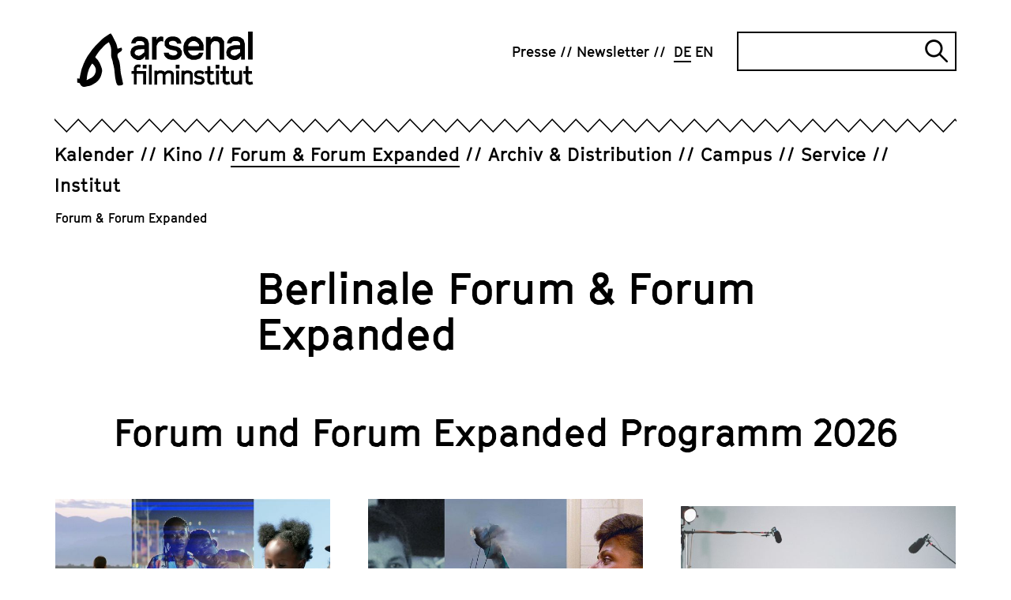

--- FILE ---
content_type: text/html; charset=utf-8
request_url: https://www.arsenal-berlin.de/forum-forum-expanded/
body_size: 13281
content:
<!DOCTYPE html>
<html dir="ltr" lang="de-DE">
<head>

<meta charset="utf-8">
<!-- 
	TYPO3-Realisation: 3pc GmbH Neue Kommunikation, Berlin

	This website is powered by TYPO3 - inspiring people to share!
	TYPO3 is a free open source Content Management Framework initially created by Kasper Skaarhoj and licensed under GNU/GPL.
	TYPO3 is copyright 1998-2026 of Kasper Skaarhoj. Extensions are copyright of their respective owners.
	Information and contribution at https://typo3.org/
-->



<title>Berlinale Forum und Forum Expanded 2026 - Arsenal</title>
<meta name="generator" content="TYPO3 CMS" />
<meta name="robots" content="index, follow" />
<meta name="viewport" content="width=device-width, initial-scale=1" />
<meta name="description" content="Forum und Forum Expanded werden organisiert vom Arsenal – Institut für Film und Videokunst in Berlin" />
<meta property="og:locale" content="de_DE" />
<meta property="og:site_name" content="Arsenal Filminstitut e.V." />
<meta property="og:description" content="Forum und Forum Expanded werden organisiert vom Arsenal – Institut für Film und Videokunst in Berlin" />
<meta property="og:title" content="Berlinale Forum / Forum Expanded 2026" />
<meta property="og:type" content="website" />
<meta property="og:url" content="https://www.arsenal-berlin.de/forum-forum-expanded/" />
<meta property="og:image" content="https://www.arsenal-berlin.de/assets/_processed_/5/8/csm_header-PM-special_2026-01-09-final_8349d52ea0.jpg" />
<meta property="og:image:url" content="https://www.arsenal-berlin.de/assets/_processed_/5/8/csm_header-PM-special_2026-01-09-final_8349d52ea0.jpg" />
<meta property="og:image:width" content="1432" />
<meta property="og:image:height" content="750" />
<meta name="twitter:card" content="summary_large_image" />
<meta name="twitter:site" content="@kinoarsenal" />
<meta name="twitter:description" content="Forum und Forum Expanded werden organisiert vom Arsenal – Institut für Film und Videokunst in Berlin" />
<meta name="twitter:image" content="https://www.arsenal-berlin.de/typo3temp/assets/_processed_/c/7/csm_arsenal-socialmedia-1620565952_24724e2de3.jpg" />
<meta name="twitter:title" content="Berlinale Forum / Forum Expanded 2026" />


<link rel="stylesheet" type="text/css" href="/typo3temp/assets/compressed/merged-0441506f59a2ae5afeaef663b66f5600-0b40e932a312514708331122d37a4d37.css?1768812003" media="all">






<link rel="icon" href="/typo3conf/ext/dreipc_arsenal/Resources/Public/Frontend/Build/assets/icons/favicons/icon-32x32.png" sizes="32x32"><link rel="icon" href="/typo3conf/ext/dreipc_arsenal/Resources/Public/Frontend/Build/assets/icons/favicons/icon-57x57.png" sizes="57x57"><link rel="icon" href="/typo3conf/ext/dreipc_arsenal/Resources/Public/Frontend/Build/assets/icons/favicons/icon-76x76.png" sizes="76x76"><link rel="icon" href="/typo3conf/ext/dreipc_arsenal/Resources/Public/Frontend/Build/assets/icons/favicons/icon-96x96.png" sizes="96x96"><link rel="icon" href="/typo3conf/ext/dreipc_arsenal/Resources/Public/Frontend/Build/assets/icons/favicons/icon-128x128.png" sizes="128x128"><link rel="icon" href="/typo3conf/ext/dreipc_arsenal/Resources/Public/Frontend/Build/assets/icons/favicons/icon-192x192.png" sizes="192x192"><link rel="icon" href="/typo3conf/ext/dreipc_arsenal/Resources/Public/Frontend/Build/assets/icons/favicons/icon-228x228.png" sizes="228x228"><link rel="shortcut icon" sizes="196x196" href="/typo3conf/ext/dreipc_arsenal/Resources/Public/Frontend/Build/assets/icons/favicons/icon-196x196.png"><link rel="apple-touch-icon" href="/typo3conf/ext/dreipc_arsenal/Resources/Public/Frontend/Build/assets/icons/apple-touch-icon/icon-120x120.png" sizes="120x120"><link rel="apple-touch-icon" href="/typo3conf/ext/dreipc_arsenal/Resources/Public/Frontend/Build/assets/icons/apple-touch-icon/icon-152x152.png" sizes="152x152"><link rel="apple-touch-icon" href="/typo3conf/ext/dreipc_arsenal/Resources/Public/Frontend/Build/assets/icons/apple-touch-icon/icon-180x180.png" sizes="180x180"><meta name="msapplication-TileColor" content="#FFFFFF"><meta name="msapplication-TileImage" content="/typo3conf/ext/dreipc_arsenal/Resources/Public/Frontend/Build/assets/icons/msapplication/icon-144x144.png"><meta name="msapplication-config" content="/browserconfig.xml" /><link rel="manifest" href="/manifest.json" />
<link rel="canonical" href="https://www.arsenal-berlin.de/forum-forum-expanded/"/>

<link rel="alternate" hreflang="de-DE" href="https://www.arsenal-berlin.de/forum-forum-expanded/"/>
<link rel="alternate" hreflang="en-GB" href="https://www.arsenal-berlin.de/en/forum-forum-expanded/"/>
<link rel="alternate" hreflang="x-default" href="https://www.arsenal-berlin.de/forum-forum-expanded/"/>
</head>
<body>

<div class="skip-navigation"><a href="#main-content" class="skip-navigation-link">
            Direkt zum Seiteninhalt springen
        </a></div><header class="navigation"><div class="navigation__inner"><div class="navigation__topbar"><div class="navigation__logo" itemscope="" itemtype="http://schema.org/Organization"><a href="/" itemprop="url"><svg xmlns="http://www.w3.org/2000/svg" viewBox="0 0 801.7 252" aria-hidden="true" role="img" class="logo-arsenal"><defs /><path d="M341.4 127.5V24.2h21v12.9l5.6-8.9 10.5-5.6h7l6.9 1.6v21.4l-8.8-2.1-8 2.1-7.1 6.4s-4 7.9-6 11.9v63.7h-21z" class="st0" fill="currentColor"/><path transform="translate(-38.4 -29.8)" class="st0" fill="currentColor" d="m455.7 125.9 1.9 5.9 4.3 3.4 9.9 3.1h9.9l6.4-1.9 4-2.8 2.5-3.5v-5.7l-2.5-4.1-4.3-3-26.5-5.5-14.9-7-9.3-11.8V74.6l7.3-11.6 9.6-7.2 12.4-3.4H483l13.7 4.1 8.9 7L512 74l1.5 10.5-20.1-.1-1.3-4.8-4.5-4.5-6.4-2.7h-11.3l-7.1 2-3.7 2.3-1.8 3.2v6.6l2.8 3.6 5.3 2.1 27.4 5.7 14.6 7.7 8 12.9v17.7l-7.6 11.5-10 7.3-13.8 3.9h-15.7l-16.3-4.1-9.4-7.7-5.4-6.4-2.7-7.1-.6-7.7z"/><path d="m522.1 129.1-20-9.8-13.1-17.6-4.1-14.3V64.8l4.1-14.7 13.1-17.6 20-9.8h17.6l20 9.8 12.9 17.6 4.1 13.5-.6 22.9h-70.4l1.7 6.5 8.5 10.4 10.2 5.5h11.8l11.8-3.7 6.6-8.7h19.2l-6 15.4-10.8 11.4-18.7 5.8h-18ZM506 67h49.9l-.7-8.1-8.6-10-10-5.5h-11.2l-9.6 5.1-8.4 10.2z" class="st0" fill="currentColor"/><path d="M587.3 127.5V24.2h21v12.3c2-2.7 4-5.5 6-8.2 2.5-1.9 5-3.8 7.5-5.6h17.6l18.2 4.9L670 44.3v83.3h-21v-70c-1-2.8-1.9-5.7-2.9-8.5-2.8-1.8-5.6-3.6-8.4-5.3-4.2 0-8.4-.2-12.6-.3-3.4 2-6.8 3.9-10.2 5.9-2.2 4.8-4.4 9.6-6.6 14.3v63.9h-21z" class="st0" fill="currentColor"/><path class="st0" fill="currentColor" d="M779.1 0h21v127.6h-21z"/><path d="M327.2 127.5V54.2l-5.5-17.9-14.3-10.4-14.3-3.3h-17.7l-12.5 3.9-7.3 6.3-6.6 9.9-2.8 11.4H266c0 .1 3.9-7.9 3.9-7.9l7.9-3.3h14.3l9.1 3.7 5.1 6.9v8.2h-12.9c0-.1-17.7 1-17.7 1l-15.3 4.5c-4.1 3.3-8.2 6.6-12.2 10-1.8 5.3-3.6 10.7-5.4 16 .8 6.6 2.4 16.1 2.4 16.1l11.6 13s11.1 4.7 16.9 7.1c5.3 0 10.6-.1 15.9-.2 3.7-1.9 7.3-3.8 11-5.7 2.4-3.3 7.2-8.4 9.6-11.7 0 4.6 0 11.1-.1 15.7h17.3zm-20.9-32.9s-10.2 7.4-13.5 11c-3.7 1.7-7.4 3.5-11.1 5.2-4.6-1.2-13.3-3.5-13.3-3.5l-5.8-7.2v-7.4c-.1 0 5.7-7.9 5.7-7.9l11.6-3.4 14.9-1.1 11.4.2.2 13.8z" class="st0" fill="currentColor"/><path d="M764.1 127.5V54.2l-5.5-17.9-14.3-10.4-14.3-3.3h-17.7l-12.5 3.9-7.3 6.3-6.6 9.9-2.8 11.4h19.8c0 .1 3.9-7.9 3.9-7.9l7.9-3.3H729l9.1 3.7 5.1 6.9v8.2h-12.9c0-.1-17.7 1-17.7 1l-15.3 4.5c-4.1 3.3-8.2 6.6-12.2 10-1.8 5.3-3.6 10.7-5.4 16 .8 6.6 2.4 16.1 2.4 16.1l11.6 13s11.1 4.7 16.9 7.1c5.3 0 10.6-.1 15.9-.2 3.7-1.9 7.3-3.8 11-5.7 2.4-3.3 7.2-8.4 9.6-11.7 0 4.6 0 11.1-.1 15.7h17.3zm-20.9-32.9s-10.2 7.4-13.5 11c-3.7 1.7-7.4 3.5-11.1 5.2-4.6-1.2-13.3-3.5-13.3-3.5l-5.8-7.2v-7.4c-.1 0 5.7-7.9 5.7-7.9l11.6-3.4 14.9-1.1 11.4.2.2 13.8z" class="st0" fill="currentColor"/><path d="M258.7 241.6v-49.1h-10.8v-12.8h10.8v-16.4l7-10.3 10.5-3.1h4.9l9.6 1.9-3.4 12.8-7.7-1.9h-2.5l-3.4 1.2-2.2 3.1v12.8h42.7v61.8h-12.9v-49.1h-29.8v49.1h-12.9zm40.6-73.2V151h17v17.4z" class="st0" fill="currentColor"/><path d="M327.3 241.6v-90.7h12.9v90.7z" class="st0" fill="currentColor"/><path d="M351.9 241.6v-63.4h12.9v3.8l8.3-4.8H384l11.2 3 3.6 5.1 4.1-3.4 8.2-4.7H422l11.2 3 7.6 10.2v51.1h-12.9v-46.4l-2.3-3.2-6-1.9h-6.5l-7.5 4.9-2.9 4.1v42.6h-12.9v-46.4l-2.3-3.2-6-1.9H375l-7.5 4.9-2.9 4.1v42.6h-12.9z" class="st0" fill="currentColor"/><path d="M449.5 168.4V151h16.8v17.4zm2.1 73.2v-63.4h12.9v63.4z" class="st0" fill="currentColor"/><path d="M475.9 241.6v-63.4h12.9v3.8l8.3-4.8h10.8l11.2 3 7.6 10.2v51.1h-12.9v-46.4l-2.3-3.2-6-1.9h-6.4l-7.5 4.9-2.9 4.1v42.6h-12.9z" class="st0" fill="currentColor"/><path d="m550.8 242.6-10-2.5-5.8-4.7-3.8-4.3 9-8.7 3.1 3.6 2.6 2 7 1.9h7l4-1.2 2.4-1.7 1.6-2.2v-3.5l-1.6-2.5-2.6-1.8-16.2-3.4-8.1-4.3-5.3-7.2v-11.3l4.1-7.1 5.9-4.5 7.2-2h10.6l9.5 2.5 8.5 5.8-7.1 10.6-6.5-4.5-5.8-1.8h-7.1l-4.3 1.2-1.2 1.1-1.1 1.9v4.1l1.7 2.2 2.5 1.3 17.6 3.5 7.1 4.7 4.9 7.9v10.8l-4.7 7.1-6.1 4.5-8.4 2.4h-10.6z" class="st0" fill="currentColor"/><path d="m609.5 242.6-8.9-3.4-6.9-9.7v-36.9h-10.8v-12.8h10.8v-22.1h12.9v22.1h15.8v12.8h-15.8v33l2.2 2.9 3.2 1.4h2.5l9.7-2.5 3.2 12.5-12.3 2.8h-5.8z" class="st0" fill="currentColor"/><path d="M631.3 168.4V151h16.8v17.4zm2 73.2v-63.4h12.9v63.4z" class="st0" fill="currentColor"/><path d="m679.8 242.6-8.9-3.4-6.9-9.7v-36.9h-10.8v-12.8H664v-22.1h12.9v22.1h15.8v12.8h-15.8v33l2.2 2.9 3.2 1.4h2.5l9.7-2.5 3.2 12.5-12.3 2.8h-5.8z" class="st0" fill="currentColor"/><path d="m720.5 242.6-11.4-3-8.1-10.5v-50.9h12.9v46.4l2.8 3.7 5.8 1.6h5.5l7.5-5.1 3-4v-42.7h12.9v63.4h-12.8v-3.8l-8.4 4.8h-9.6z" class="st0" fill="currentColor"/><path d="m783.8 242.6-8.9-3.4-6.9-9.7v-36.9h-10.8v-12.8H768v-22.1h12.9v22.1h15.8v12.8h-15.8v33l2.2 2.9 3.2 1.4h2.5l9.7-2.5 3.2 12.5-12.3 2.8h-5.8z" class="st0" fill="currentColor"/><path d="M43.7 221.1v-1c.9-14.8 3-26.7 6.6-37.5.2-.4.3-.9.5-1.3.4-1 .8-2.1 1.1-3.3 1.6-7.6 5.5-14.3 9.5-21.3.9-1.5 1.7-3 2.6-4.5 1.2-2.2 2.9-4.2 5.3-6.1.3.1.5.3.6.4 8.4 8.1 13.8 15.1 15 24.7.9 7.3 0 13.9-2.9 20.1-3.2 7-6.9 11.9-11.5 15.5-.4.3-.8.6-1.2 1-.7.5-1.3 1.1-1.8 1.3l-1.4.8c-7 3.7-14.2 7.4-21.4 11-.4.2-.7.3-1 .4m165.4 17.8c0-.5 0-.9-.1-1.3 0-1.1-.2-2-.3-2.9-1.2-6-2.4-11.9-3.7-17.9-.3-1.6-.7-3.1-1-4.7l-.8-3.6c-.5-2.3-1-4.5-1.5-6.8-1.1-5-2.3-10.1-3-15.2-.7-4.7-1-9.6-1.4-14.3-.3-3.7-.6-7.5-1-11.3v-.5c-1.4-11.7-2.8-23.8-8-35.2-1.8-3.8-3.3-8.1-4.5-12.8q-2.25-8.7 3.9-14.1 3.75-3.3 9.6-6.3c6.5-3.4 8.8-9.3 6.2-16l-1.2-3.1-3.2.9c-1.3.3-2.6.7-3.9 1.1-3 .8-5.8 1.6-8.7 2.3-1.1.3-1.7.3-2 .3-.1-.2-.4-.8-.7-1.9-.2-.7-.3-1.3-.4-2l-.2-1.1c-2-9.8-4.5-17.7-8-24.6l-4.8-9.6c-2.9-5.9-5.9-11.9-9-17.9-1.3-2.4-2.8-4.6-4.3-6.8-.6-.9-1.3-1.9-1.9-2.8l-1.7-2.6-2.9 1.2c-.4.2-.8.3-1.1.4-.8.3-1.6.6-2.4 1.1l-4.8 3.2c-6.2 4.1-12.6 8.3-18.9 12.6-8.3 5.7-15.3 12.9-22 19.8-1.8 1.9-3.6 3.8-5.5 5.6-11.8 11.8-24.1 24.7-34 39.4-1.9 2.8-4 5.6-6 8.3-3.2 4.4-6.6 8.9-9.5 13.7-5.4 9.1-10.1 18.8-14.4 27.9-1.7 3.5-3 7.1-4.3 10.6-1.2 3.3-2.4 6.5-3.8 9.6-3 6.6-4.5 13.5-6 20.2-.6 2.7-1.2 5.5-1.9 8.2-1.2 4.8-2.1 9.6-3 14.4-.5 2.7-1 5.4-1.5 8-.1.7-.4 1.5-.7 2.3L0 213.3v19l4.5 1c.9.2 1.7.4 2.5.5 4.1 1 6.1 2.6 7 5.6.6 2 1.9 4 3.8 6.2 3.7 4.2 8.6 6.4 14.1 6.4s3.1-.2 4.7-.5l5.4-1.2c3.6-.8 7-1.6 10.4-2 5.1-.6 9.9-2.2 14.7-4.9l3.6-2c2-1.2 4-2.3 6.1-3.4 14.1-7.8 23.8-17.9 29.7-31 3.2-7.1 5.4-15 7-24.8 1-6.4-.5-12.3-2.4-17.8-5.2-15.4-11.9-33-27.1-45.3 0-.2-.1-.4-.2-.6-.3-.7-.6-1.8-.6-2.2 0-1.2.6-2.5 1.4-3.7 2-3.3 4.3-6.5 6.5-9.7l3.7-5.4c1.4-2.1 2.7-4 4.1-5.9 3-3.8 6-7.4 8.9-10.7 1.2-1.4 2.6-2.7 3.9-4 2-2 4.2-4.1 6-6.5 6.6-8.4 15.2-14.2 24.4-20.4l2.3-1.6c.4.5.8 1 1 1.5 8 14.7 11.3 30.1 9.9 45.9-.9 9.7-.3 17 1.7 23.9.8 2.7 1.6 5.4 2.4 8 .8 2.5 1.6 5.1 2.3 7.6.3 1 .5 2 .7 3.1v.5c.3 1.2.5 2.4.7 3.6.4 2.7.8 5.4 1.7 8.1 3.9 12.9 5.4 26.2 6.3 38.6 1.1 14.1 3.1 27 6.1 39.6.8 3.2 2 6.3 3.2 9.2l.9 2.1c1.7 4.2 5.5 6.5 10.2 6.1 3.9-.4 7.8-1 11.3-1.7 1.5-.3 2.6-1.1 3.4-1.7.2-.2.4-.3.7-.4l2.1-1.2-.2-2.4z" class="st0" fill="currentColor"/></svg><span class="sr-only">Arsenal Filminstitut e.V.</span></a></div><button class="burger-menu" id="navigation-button" aria-expanded="false" aria-controls="navigation"><span class="burger-menu__line line-1"></span><span class="burger-menu__line line-2"></span><span class="sr-only">Navigation öffnen</span></button></div><div class="navigation__zickzack"><!--?xml version="1.0" encoding="UTF-8"?--><svg class="zickzack" width="100%" height="21" version="1.1" xmlns="http://www.w3.org/2000/svg" xmlns:xlink="http://www.w3.org/1999/xlink" style="enable-background:new 0 0 60 17;" xml:space="preserve"><style type="text/css">.zickzack-top{fill:#FFFFFF;}</style><pattern id="zickzackPattern" x="0" y="0" width="30" height="21" patternUnits="userSpaceOnUse"><polyline class="zickzack-top" points="0,0 15.3,15.8 30.3,0 45.3,15.8 60.6,0 "/><polygon points="45.3,15.8 30.3,-0.1 15.3,15.8 0,0 0,2.3 15.3,18.1 30.3,2.1 45.3,18.1 60.6,2.3 60.6,0 "/></pattern><rect x="0" y="0" width="100%" height="21" fill="url(#zickzackPattern)"></rect></svg></div><div class="navigation__outer" id="navigation" aria-labelledby="navigation-button" aria-hidden="false"><nav class="navigation__meta" itemscope="" itemtype="http://schema.org/SiteNavigationElement" aria-label="meta"><ul class="navigation__meta-list" itemscope="" itemtype="http://schema.org/Language"><li><a href="/presse/" class="link"><span>Presse</span></a></li><li><a href="/newsletter/" class="link"><span>Newsletter</span></a></li><li itemprop="availableLanguage"><span class="navigation__language-switch link--active link"><abbr title="Forum &amp; Forum Expanded" itemprop="name">
        DE
    </abbr></span></li><li itemprop="availableLanguage"><a href="/en/forum-forum-expanded/" class="navigation__language-switch link"><abbr title="Forum &amp; Forum Expanded" itemprop="name">
        EN
    </abbr></a></li></ul><div class="searchform"><form data-suggest="https://www.arsenal-berlin.de/api/v1/search/global/suggest.json" method="get" class="searchform__form" action="/suche/" data-suggest-header="Top Results" accept-charset="utf-8"><label for="searchform__input" class="sr-only">
                Suche
            </label><input
                type="text"
                id="searchform__input"
                class="searchform__input"
                name="tx_solr[q]"
                value=""
            /><button type="submit" class="searchform__submit"><i class="searchform__icon" aria-hidden="true"></i><span class="sr-only">
                    Suche abschicken
                </span></button></form></div></nav><div class="navigation__main"><nav class="navigation__main-nav" itemscope="" itemtype="http://schema.org/SiteNavigationElement" aria-label="main"><ul class="navigation__main-list"><li class="navigation__main-item"><div class="navigation__main-wrapper"><a href="/kalender/" class="navigation__main-link"><span class="navigation__main-title link ">Kalender</span></a></div></li><li class="navigation__main-item"><div class="navigation__main-wrapper"><a href="/kino/" class="navigation__main-link"><span class="navigation__main-title link ">Kino</span></a><button class="navigation__main-button" id="main-link-2" aria-expanded="false" aria-controls="sublist-2"><span class="navigation__main-icon icon-cross" aria-hidden="true"></span><span class="sr-only">Unternavigation öffnen</span></button></div><div id="sublist-2" class="navigation__main-sublist" aria-hidden="true" aria-labelledby="main-link-2"><ul class="navigation__main-sublist-list navigation__main-panel"><li class="navigation__main-sublist-item"><a href="/kino/arsenal-3/" class="link" itemprop="url"><span>Arsenal 3</span></a></li><li class="navigation__main-sublist-item"><a href="/kino/programmarchiv/2025/kinoarchiv-detail/" class="link" itemprop="url"><span>Programmarchiv</span></a></li></ul></div></li><li class="navigation__main-item is-active"><div class="navigation__main-wrapper"><a href="/forum-forum-expanded/" class="navigation__main-link"><span class="navigation__main-title link--active link ">Forum &amp; Forum Expanded</span></a><button class="navigation__main-button" id="main-link-3" aria-expanded="false" aria-controls="sublist-3"><span class="navigation__main-icon icon-cross" aria-hidden="true"></span><span class="sr-only">Unternavigation öffnen</span></button></div><div id="sublist-3" class="navigation__main-sublist" aria-hidden="true" aria-labelledby="main-link-3"><ul class="navigation__main-sublist-list navigation__main-panel"><li class="navigation__main-sublist-item"><a href="/forum-forum-expanded/programm-forum/" class="link" itemprop="url"><span>Programm Forum</span></a></li><li class="navigation__main-sublist-item"><a href="/forum-forum-expanded/programm-forum-expanded/" class="link" itemprop="url"><span>Programm Forum Expanded</span></a></li><li class="navigation__main-sublist-item"><a href="/forum-forum-expanded/forum-friends/" class="link" itemprop="url"><span>Forum &amp; Friends</span></a></li><li class="navigation__main-sublist-item"><a href="/forum-forum-expanded/supplement/" class="link" itemprop="url"><span>Supplément</span></a></li><li class="navigation__main-sublist-item"><a href="/forum-forum-expanded/archiv/" class="link" itemprop="url"><span>Archiv</span></a></li><li class="navigation__main-sublist-item"><a href="/forum-forum-expanded/info/" class="link" itemprop="url"><span>Info</span></a></li></ul></div></li><li class="navigation__main-item"><div class="navigation__main-wrapper"><a href="/archiv-distribution/" class="navigation__main-link"><span class="navigation__main-title link ">Archiv &amp; Distribution</span></a><button class="navigation__main-button" id="main-link-4" aria-expanded="false" aria-controls="sublist-4"><span class="navigation__main-icon icon-cross" aria-hidden="true"></span><span class="sr-only">Unternavigation öffnen</span></button></div><div id="sublist-4" class="navigation__main-sublist" aria-hidden="true" aria-labelledby="main-link-4"><ul class="navigation__main-sublist-list navigation__main-panel"><li class="navigation__main-sublist-item"><a href="/archiv-distribution/archivprojekte/" class="link" itemprop="url"><span>Archivprojekte</span></a></li><li class="navigation__main-sublist-item"><a href="/archiv-distribution/kinostarts-und-programme/" class="link" itemprop="url"><span>Kinostarts</span></a></li><li class="navigation__main-sublist-item"><a href="/archiv-distribution/sichtungsbereich/anmeldung/" class="link" itemprop="url"><span>Sichtungsbereich</span></a></li><li class="navigation__main-sublist-item"><a href="/archiv-distribution/liste-digitaler-restaurierungen/" class="link" itemprop="url"><span>Digitalisierungen und digitale Restaurierungen</span></a></li><li class="navigation__main-sublist-item"><a href="/archiv-distribution/informationen-und-verleihbedingungen/" class="link" itemprop="url"><span>Informationen und Verleihbedingungen</span></a></li></ul></div></li><li class="navigation__main-item"><div class="navigation__main-wrapper"><a href="/campus/" class="navigation__main-link"><span class="navigation__main-title link ">Campus</span></a><button class="navigation__main-button" id="main-link-5" aria-expanded="false" aria-controls="sublist-5"><span class="navigation__main-icon icon-cross" aria-hidden="true"></span><span class="sr-only">Unternavigation öffnen</span></button></div><div id="sublist-5" class="navigation__main-sublist" aria-hidden="true" aria-labelledby="main-link-5"><ul class="navigation__main-sublist-list navigation__main-panel"><li class="navigation__main-sublist-item"><a href="/campus/angebote-fuer-kinder-jugendliche-kitas-schulen/" class="link" itemprop="url"><span>Angebote für Kinder &amp; Jugendliche, Kitas &amp; Schulen</span></a></li><li class="navigation__main-sublist-item"><a href="/campus/summer-school/" class="link" itemprop="url"><span>Summer School</span></a></li><li class="navigation__main-sublist-item"><a href="/campus/analog-workshop/" class="link" itemprop="url"><span>Analog-Workshop</span></a></li><li class="navigation__main-sublist-item"><a href="/campus/seminare-und-konferenzen/" class="link" itemprop="url"><span>Seminare und Konferenzen</span></a></li><li class="navigation__main-sublist-item"><a href="/campus/publikationen/" class="link" itemprop="url"><span>Publikationen</span></a></li></ul></div></li><li class="navigation__main-item"><div class="navigation__main-wrapper"><a href="/service/" class="navigation__main-link"><span class="navigation__main-title link ">Service</span></a><button class="navigation__main-button" id="main-link-6" aria-expanded="false" aria-controls="sublist-6"><span class="navigation__main-icon icon-cross" aria-hidden="true"></span><span class="sr-only">Unternavigation öffnen</span></button></div><div id="sublist-6" class="navigation__main-sublist" aria-hidden="true" aria-labelledby="main-link-6"><ul class="navigation__main-sublist-list navigation__main-panel"><li class="navigation__main-sublist-item"><a href="/service/kopienpflege/" class="link" itemprop="url"><span>Kopienpflege</span></a></li><li class="navigation__main-sublist-item"><a href="/service/sichtungsmoeglichkeiten/" class="link" itemprop="url"><span>Sichtungsmöglichkeiten</span></a></li></ul></div></li><li class="navigation__main-item"><div class="navigation__main-wrapper"><a href="/ueber-uns/" class="navigation__main-link"><span class="navigation__main-title link ">Institut</span></a><button class="navigation__main-button" id="main-link-7" aria-expanded="false" aria-controls="sublist-7"><span class="navigation__main-icon icon-cross" aria-hidden="true"></span><span class="sr-only">Unternavigation öffnen</span></button></div><div id="sublist-7" class="navigation__main-sublist" aria-hidden="true" aria-labelledby="main-link-7"><ul class="navigation__main-sublist-list navigation__main-panel"><li class="navigation__main-sublist-item"><a href="/ueber-uns/" class="link" itemprop="url"><span>Über uns</span></a></li><li class="navigation__main-sublist-item"><a href="/institut/code-of-conduct/" class="link" itemprop="url"><span>Code of Ethics</span></a></li><li class="navigation__main-sublist-item"><a href="/institut/umzug/" class="link" itemprop="url"><span>Ein Kino entsteht</span></a></li><li class="navigation__main-sublist-item"><a href="/institut/mitgliedschaft/" class="link" itemprop="url"><span>Mitgliedschaft</span></a></li><li class="navigation__main-sublist-item"><a href="/institut/team/" class="link" itemprop="url"><span>Team</span></a></li><li class="navigation__main-sublist-item"><a href="/institut/jobs/stellenanzeigen/" class="link" itemprop="url"><span>Jobs</span></a></li><li class="navigation__main-sublist-item"><a href="/institut/kontakt/" class="link" itemprop="url"><span>Kontakt</span></a></li></ul></div></li></ul></nav></div></div></div></header><nav aria-label="Ihre aktuelle Position" itemscope itemtype="http://schema.org/BreadcrumbList" class="breadcrumb"><ol class="breadcrumb__list"><li class="breadcrumb__list-item is-active" itemprop="itemListElement"><a href="/forum-forum-expanded/" itemprop="item" aria-current="page"><span itemprop="name">Forum &amp; Forum Expanded</span></a></li></ol></nav><!--TYPO3SEARCH_begin--><section class="page-header"><div class="page-header__header"><header><div class="page-header__inner"><h1>Berlinale Forum &amp; Forum Expanded</h1></div></header></div></section><section id="c65613" class="teaser-grid teaser-grid--grid-3"><header class="teaser-grid__header"><h2 class="">
                    
                        Forum und Forum Expanded Programm 2026 
                    
                </h2></header><div class="teaser-grid__inner"><div class="glide"><div class="glide__track" data-glide-el="track"><ul class="teaser-grid__list"><li class="teaser-grid__item glide__slide"><a href="https://www.arsenal-berlin.de/forum-forum-expanded/news/wahlverwandtschaft-gesellschaft-zu-den-32-filmen-im-berlinale-forum/" class="teaser-grid__image-link"><picture ><img class="teaser-grid__image" src='/assets/_processed_/4/0/csm_header-PM-HP_2026-01-13-final-1_d22fd0786e.jpg' title='' alt='' height='418' width='627' itemprop='image'></picture></a><h3 class="teaser-grid__subtitle"><a href="https://www.arsenal-berlin.de/forum-forum-expanded/news/wahlverwandtschaft-gesellschaft-zu-den-32-filmen-im-berlinale-forum/" class="teaser-grid__subtitle-link"><span>Wahlverwandtschaft, Gesellschaft: Das Forum Hauptprogramm 2026</span></a></h3><div class="teaser-grid__text"><p>Die 32 Filme des 56. Forum Hauptprogramms geben Gelegenheit, den Status quo des Kinos in all seinen Facetten zu erkunden.</p></div></li><li class="teaser-grid__item glide__slide"><a href="https://www.arsenal-berlin.de/forum-forum-expanded/news/mit-wasser-kochen-reinen-wein-einschenken-das-forum-special-2026/" class="teaser-grid__image-link"><picture ><img class="teaser-grid__image" src='/assets/_processed_/5/8/csm_header-PM-special_2026-01-09-final_c36c4bb735.jpg' title='' alt='' height='418' width='627' itemprop='image'></picture></a><h3 class="teaser-grid__subtitle"><a href="https://www.arsenal-berlin.de/forum-forum-expanded/news/mit-wasser-kochen-reinen-wein-einschenken-das-forum-special-2026/" class="teaser-grid__subtitle-link"><span>Mit Wasser kochen, reinen Wein einschenken: Das Forum Special 2026</span></a></h3><div class="teaser-grid__text"><p>Forum Special: Nähe und Nachbarschaft, die Befragung der „condition féminine“ – und Regisseurinnen in Ost und West, einst und heute.</p></div></li><li class="teaser-grid__item glide__slide"><a href="https://www.arsenal-berlin.de/forum-forum-expanded/news/forum-expanded-2026-unauthorised-versions/" class="teaser-grid__image-link"><picture ><img class="teaser-grid__image" src='/assets/_processed_/0/e/csm_2.Narrative_still_2025.__YokoKusano_59c3b9a9ff.jpeg' title='' alt='Menschen sitzen in einem Filmstudio im Kreis auf unterschiedlichen Stühlen. ' height='422' width='627' itemprop='image'></picture></a><h3 class="teaser-grid__subtitle"><a href="https://www.arsenal-berlin.de/forum-forum-expanded/news/forum-expanded-2026-unauthorised-versions/" class="teaser-grid__subtitle-link"><span>Forum Expanded 2026: Unauthorised Versions</span></a></h3><div class="teaser-grid__text"><p>In den filmischen Arbeiten des 21. Berlinale Forum Expanded stehen die Arten und Weisen im Fokus, wie Individuen und Staaten ihre Geschichte schreiben.</p></div></li></ul></div></div></div></section><section id="c63162" class="teaser-box"><header class="teaser-box__header"><h2 class="sr-only">
                    
                        Forum und Forum Expanded
                    
                </h2></header><div class="teaser-box__inner"><div class="teaser-box__picture-wrapper"><a href="/forum-forum-expanded/info/ueber-berlinale-forum-expanded/"><picture  data-lazerload><source data-srcset='https://www.arsenal-berlin.de/assets/_processed_/f/9/csm_denise-jans-OaVJQZ-nFD0-unsplash_b0818c2141.jpg' media='(max-width: 767px)'><source data-srcset='https://www.arsenal-berlin.de/assets/_processed_/f/9/csm_denise-jans-OaVJQZ-nFD0-unsplash_5029685119.jpg' media='(max-width: 1199px)'><img class="teaser-box__image" data-src='https://www.arsenal-berlin.de/assets/_processed_/f/9/csm_denise-jans-OaVJQZ-nFD0-unsplash_5029685119.jpg' title='' alt='Cinema Chairs' height='318' width='477' data-size='477x318' itemprop='image'></picture></a></div><div class="teaser-box__context"><h3 class="teaser-box__subtitle"><a href="/forum-forum-expanded/info/ueber-berlinale-forum-expanded/" class="teaser-box__link link">
                                    Wer sind wir?
                                </a></h3><p>Die Berlinale-Sektionen Forum und Forum Expanded – verantwortet vom Arsenal – stehen für Reflexion des filmischen Mediums, gesellschaftlich-künstlerischen Diskurs und ästhetischen Eigensinn. Sie zielen darauf ab, das Verständnis von Kino zu erweitern und Perspektiven zu eröffnen, mit denen das Kino neu zu begreifen ist. Die nächste Ausgabe findet vom 12. bis zum 22. Februar 2026 statt.&nbsp;</p></div></div></section><!--TYPO3SEARCH_end--><section id="c265" class="news-teaser"><header class="news-teaser__header"><h2 class="">
                    
                        Aktuelles
                    
                </h2></header><nav class="pagination pagingation--top" aria-label="Pagination"><ol><li class="is-active"><a href="#">1</a></li><li><a href="/forum-forum-expanded/2/">2</a></li><li class="pagination-control pagination-control__next"><a class="arrow-next" href="/forum-forum-expanded/2/"><span class="sr-only">Nächste</span></a></li></ol></nav><ul class="news-teaser__wrapper "><li class="news-teaser__teaser"><a class="news-teaser__picture-link" title="Forum Expanded 2026: Unauthorised Versions " href="/forum-forum-expanded/news/forum-expanded-2026-unauthorised-versions/"><picture class="news-teaser__picture"><img class="news-teaser__image" src='/assets/_processed_/0/e/csm_2.Narrative_still_2025.__YokoKusano_f9f1614ad8.jpeg' title='' alt='Menschen sitzen in einem Filmstudio im Kreis auf unterschiedlichen Stühlen. ' height='271' width='402' itemprop='image'></picture></a><div class="news-teaser__date"><time datetime="Januar 2026">
            Januar 2026</time>, 
        
            <span>News</span></div><h3 class="news-teaser__subtitle"><a class="news-teaser__subtitle-link link" title="Forum Expanded 2026: Unauthorised Versions " href="/forum-forum-expanded/news/forum-expanded-2026-unauthorised-versions/">
            Forum Expanded 2026: Unauthorised Versions 
        </a></h3><div class="news-teaser__text"><p>Lücken und Auslassungen, Gegenerzählungen und Überschreibungen: In vielen der für das 21. Berlinale Forum Expanded ausgewählten filmischen Arbeiten stehen die Arten und Weisen im Fokus, wie Individuen und Staaten ihre Geschichte schreiben.</p></div></li><li class="news-teaser__teaser"><a class="news-teaser__picture-link" title="Wahlverwandtschaft, Gesellschaft: Zu den 32 Filmen im Berlinale Forum" href="/forum-forum-expanded/news/wahlverwandtschaft-gesellschaft-zu-den-32-filmen-im-berlinale-forum/"><picture class="news-teaser__picture"><img class="news-teaser__image" src='/assets/_processed_/4/0/csm_header-PM-HP_2026-01-13-final-1_30fbf67936.jpg' title='' alt='' height='201' width='402' itemprop='image'></picture></a><div class="news-teaser__date"><time datetime="Januar 2026">
            Januar 2026</time>, 
        
            <span>News</span></div><h3 class="news-teaser__subtitle"><a class="news-teaser__subtitle-link link" title="Wahlverwandtschaft, Gesellschaft: Zu den 32 Filmen im Berlinale Forum" href="/forum-forum-expanded/news/wahlverwandtschaft-gesellschaft-zu-den-32-filmen-im-berlinale-forum/">
            Wahlverwandtschaft, Gesellschaft: Zu den 32 Filmen im Berlinale Forum
        </a></h3><div class="news-teaser__text"><p>Das 56. Forum gibt Gelegenheit, den Status quo des Kinos in all seinen Facetten zu erkunden und zeigt Filme von Menschen, die ihre Wirkung auf unser Zusammenleben, unsere Kämpfe, unser Versöhnen, unsere Geschichte/n ernst nehmen.</p></div></li><li class="news-teaser__teaser"><a class="news-teaser__picture-link" title="Mit Wasser kochen, reinen Wein einschenken: Das Forum Special 2026" href="/forum-forum-expanded/news/mit-wasser-kochen-reinen-wein-einschenken-das-forum-special-2026/"><picture class="news-teaser__picture"><img class="news-teaser__image" src='/assets/_processed_/5/8/csm_header-PM-special_2026-01-09-final_025cebf22e.jpg' title='' alt='' height='201' width='402' itemprop='image'></picture></a><div class="news-teaser__date"><time datetime="Januar 2026">
            Januar 2026</time>, 
        
            <span>News</span></div><h3 class="news-teaser__subtitle"><a class="news-teaser__subtitle-link link" title="Mit Wasser kochen, reinen Wein einschenken: Das Forum Special 2026" href="/forum-forum-expanded/news/mit-wasser-kochen-reinen-wein-einschenken-das-forum-special-2026/">
            Mit Wasser kochen, reinen Wein einschenken: Das Forum Special 2026
        </a></h3><div class="news-teaser__text"><p><span style="layout-grid-mode:line">Im Fokus des Programms der dritten Ausgabe des Forum Special: Nähe und Nachbarschaft, die Befragung der „condition féminine“ – und Regisseurinnen in Ost und West, einst und heute. </span></p></div></li></ul><nav class="pagination pagingation--bottom" aria-label="Pagination"><ol><li class="is-active"><a href="#">1</a></li><li><a href="/forum-forum-expanded/2/">2</a></li><li class="pagination-control pagination-control__next"><a class="arrow-next" href="/forum-forum-expanded/2/"><span class="sr-only">Nächste</span></a></li></ol></nav></section><!--TYPO3SEARCH_begin--><section id="c61600" class="speech-bubble"><div class="speech-bubble__inner"><div class="speech-bubble__image-wrapper"><a href="https://www.arsenal-berlin.de/forum-forum-expanded/supplement/detailseite-supplement/arsenal-60-ff-der-podcast/" class="speech-bubble__picture-link"><picture  data-lazerload><source data-srcset='/assets/_processed_/3/b/csm_introbild_ce64d07b0e.jpg' media='(max-width: 767px)'><source data-srcset='/assets/_processed_/3/b/csm_introbild_a7350bf48f.jpg' media='(max-width: 1199px)'><img class="speech-bubble__image" data-src='/assets/_processed_/3/b/csm_introbild_ff76bdf0e6.jpg' title='' alt='' height='320' width='480' data-size='480x320' itemprop='image'></picture></a></div><div class="speech-bubble__context"><h3 class="speech-bubble__subtitle"><a href="https://www.arsenal-berlin.de/forum-forum-expanded/supplement/detailseite-supplement/arsenal-60-ff-der-podcast/" class="speech-bubble__subtitle-link link">
                        Arsenal 60 ff. – Filmgespräche aus fünf Jahrzehnten Forum
                    </a></h3><p>Mit dem Podcast „Arsenal 60ff“ öffnen das Arsenal sein Audio-Archiv. Die Publikumsgespräche während des Berlinale Forum sind enthusiastisch und legendär. Im Gespräch mit Expert*innen stellen wir eine Auswahl davon vor.</p><a href="https://www.arsenal-berlin.de/forum-forum-expanded/supplement/detailseite-supplement/arsenal-60-ff-der-podcast/" class="speech-bubble__button button-underline"><span>Zum Podcast: Gespräche mit Safi Faye, Helke Misselwitz &amp; Helke Sander</span></a></div><div class="speech-bubble__peek"><svg version="1.1" id="Ebene_1" xmlns="http://www.w3.org/2000/svg" xmlns:xlink="http://www.w3.org/1999/xlink" x="0px" y="0px" viewBox="0 0 78 73" style="enable-background:new 0 0 78 73;" xml:space="preserve"><style type="text/css">
                        .triangle-back{fill-rule:evenodd;clip-rule:evenodd;}
                        .triangle-front{fill-rule:evenodd;clip-rule:evenodd;fill:#FFFFFF;}
                        .outline-front{fill:none;stroke:#000000;}
                    </style><g id="TEASER-SPRECHBLASE"><g id="TEASER_SPRECHBLASE_1439-1200" transform="translate(-718.000000, -639.000000)"><g id="sprechblase_haken" transform="translate(719.000000, 640.000000)"><polygon id="Path-3" class="triangle-back" points="17.3,5.9 10.9,70.9 76.9,5.9"></polygon><g id="Path-4"><polygon id="Path-3_1_" class="triangle-front" points="6.3,-1.1 -0.1,63.9 65.9,-1.1"></polygon><polyline id="Path" class="outline-front" points="6.3,-1.1 -0.1,63.9 65.9,-1.1"></polyline></g></g></g></g></svg></div></div></section><section id="c63160" class="teaser-text"><header class="teaser-text__header"><h2 class="sr-only">
                    
                        Das Forum-Programmarchiv 1971 bis heute
                    
                </h2></header><div class="teaser-text__inner"><div class="teaser-text__context"><h3 class="teaser-text__subtitle"><a href="/forum-forum-expanded/archiv/" class="teaser-text__subtitle-link link">
                                Das Forum-Programmarchiv 1971 bis heute
                            </a></h3><p>Alle Filme und Programm des Forum (seit 1971) und Forum Expanded (ab 2006)</p></div></div></section><section id="c61033" class="speech-bubble"><header class="speech-bubble__header"><h2 class="sr-only">Dossier zum Voiceover im Film</h2></header><div class="speech-bubble__inner"><div class="speech-bubble__image-wrapper"><a href="/forum-forum-expanded/supplement/filmemacherinnen-ueber-voiceover-im-film/" class="speech-bubble__picture-link"><picture  data-lazerload><source data-srcset='/assets/_processed_/2/4/csm_202301563__This_Is_the_End_4_b428cb75fa.jpg' media='(max-width: 767px)'><source data-srcset='/assets/_processed_/2/4/csm_202301563__This_Is_the_End_4_741cdb4eae.jpg' media='(max-width: 1199px)'><img class="speech-bubble__image" data-src='/assets/_processed_/2/4/csm_202301563__This_Is_the_End_4_3b40dc1931.jpg' title='' alt='Eine Nahaufnahme von zwei Männern. Der erste steht mit dem Rücken zur Kamera, der zweite ist im linken Seitenprofil zu sehen. Es ist dunkel und neblig. Sie werden von links mit einer Lampe beleuchtet. ' height='320' width='480' data-size='480x320' itemprop='image'></picture></a></div><div class="speech-bubble__context"><h3 class="speech-bubble__subtitle"><a href="/forum-forum-expanded/supplement/filmemacherinnen-ueber-voiceover-im-film/" class="speech-bubble__subtitle-link link">
                        Filmemacher*innen über Voiceover im Film
                    </a></h3><p>Viele Filme in unserem Programm erkunden die Möglichkeiten des Voiceovers. Wir haben Filmemacher*innen der letzten Ausgaben von Forum und Forum Expanded um einen Text in freier Form zu diesem Stilmittel gebeten. Geantwortet haben sie mal analytisch, mal persönlich, allgemeiner oder spezifischer, in Gedicht- und Essayform, mit Zitaten und Referenzen – jeweils in ihrer einzigartigen Stimme.</p></div><div class="speech-bubble__peek"><svg version="1.1" id="Ebene_1" xmlns="http://www.w3.org/2000/svg" xmlns:xlink="http://www.w3.org/1999/xlink" x="0px" y="0px" viewBox="0 0 78 73" style="enable-background:new 0 0 78 73;" xml:space="preserve"><style type="text/css">
                        .triangle-back{fill-rule:evenodd;clip-rule:evenodd;}
                        .triangle-front{fill-rule:evenodd;clip-rule:evenodd;fill:#FFFFFF;}
                        .outline-front{fill:none;stroke:#000000;}
                    </style><g id="TEASER-SPRECHBLASE"><g id="TEASER_SPRECHBLASE_1439-1200" transform="translate(-718.000000, -639.000000)"><g id="sprechblase_haken" transform="translate(719.000000, 640.000000)"><polygon id="Path-3" class="triangle-back" points="17.3,5.9 10.9,70.9 76.9,5.9"></polygon><g id="Path-4"><polygon id="Path-3_1_" class="triangle-front" points="6.3,-1.1 -0.1,63.9 65.9,-1.1"></polygon><polyline id="Path" class="outline-front" points="6.3,-1.1 -0.1,63.9 65.9,-1.1"></polyline></g></g></g></g></svg></div></div></section><!--TYPO3SEARCH_end--><section id="c35415" class="news-teaser"><header class="news-teaser__header"><h2 class="">
                    
                        Supplément
                    
                </h2></header><ul class="news-teaser__wrapper "><li class="news-teaser__teaser"><a class="news-teaser__picture-link" title="Podcast: Beth B – SALVATION!" href="/forum-forum-expanded/supplement/detailseite-supplement/podcast-beth-b-salvation/"><picture class="news-teaser__picture"><img class="news-teaser__image" src='/assets/_processed_/3/2/csm_Beth_B_Photo_by_Grace_Roselli_RGB_44122a4d49.jpg' title='' alt='Porträtfoto von Beth B. Sie trägt kurze Haare und schaut direkt in die Kamera. Teile ihres Gesichts sind hinter einer Mauer versteckt.' height='266' width='402' itemprop='image'></picture></a><div class="news-teaser__date"><time datetime="August 2024">
            August 2024</time>, 
        
            <span>Podcast Arsenal 60 ff.</span></div><h3 class="news-teaser__subtitle"><a class="news-teaser__subtitle-link link" title="Podcast: Beth B – SALVATION!" href="/forum-forum-expanded/supplement/detailseite-supplement/podcast-beth-b-salvation/">
            Podcast: Beth B – SALVATION!
        </a></h3><div class="news-teaser__text"><p class="western">Beth Bs Film SALVATION! wurde 1987 im Forum gezeigt. Wir veröffentlichen in unserer Podcast-Reihe „Arsenal 60ff. – Filmgespräche aus 5 Jahrzehnten“ das Publikumsgespräch mit Beth B, dem Hauptdarsteller Stephen McHattie und dem leidenschaftlichen Berliner Filmpublikum, moderiert von Ulrich Gregor.</p></div></li><li class="news-teaser__teaser"><a class="news-teaser__picture-link" title="Arsenal 60 ff. – Filmgespräche aus fünf Jahrzehnten Forum" href="/forum-forum-expanded/supplement/detailseite-supplement/arsenal-60-ff-der-podcast/"><picture class="news-teaser__picture"><img class="news-teaser__image" src='/assets/_processed_/3/b/csm_introbild_18d1bd9e4f.jpg' title='' alt='Collage aus drei Filmstills.' height='251' width='402' itemprop='image'></picture></a><div class="news-teaser__date"><time datetime="November 2023">
            November 2023</time>, 
        
            <span>Neue Podcast-Reihe</span></div><h3 class="news-teaser__subtitle"><a class="news-teaser__subtitle-link link" title="Arsenal 60 ff. – Filmgespräche aus fünf Jahrzehnten Forum" href="/forum-forum-expanded/supplement/detailseite-supplement/arsenal-60-ff-der-podcast/">
            Arsenal 60 ff. – Filmgespräche aus fünf Jahrzehnten Forum
        </a></h3><div class="news-teaser__text"><p class="western">Mit dem Podcast „Arsenal 60ff“ öffnen wir unser Audio-Archiv. Die Publikumsgespräche während des Berlinale Forum sind enthusiastisch und legendär. Im Gespräch mit Expert*innen stellen wir eine Auswahl davon vor.</p></div></li><li class="news-teaser__teaser"><a class="news-teaser__picture-link" title="Bilder Denken #8 Nach vorne schauen, zurück schauen – Cristina Nord und Barbara Wurm" href="/forum-forum-expanded/supplement/detailseite-supplement/bilder-denken-8-nach-vorne-schauen-zurueck-schauen-cristina-nord-und-barbara-wurm/"><picture class="news-teaser__picture"><img class="news-teaser__image" src='/assets/_processed_/2/5/csm_bilderdenken_8-titel_6adefdc5a2.jpg' title='Forum Heads: Cristina Nord und Barbara Wurm ' alt='' height='251' width='402' itemprop='image'></picture></a><div class="news-teaser__date"><time datetime="Juni 2023">
            Juni 2023</time>, 
        
            <span>Podcast</span></div><h3 class="news-teaser__subtitle"><a class="news-teaser__subtitle-link link" title="Bilder Denken #8 Nach vorne schauen, zurück schauen – Cristina Nord und Barbara Wurm" href="/forum-forum-expanded/supplement/detailseite-supplement/bilder-denken-8-nach-vorne-schauen-zurueck-schauen-cristina-nord-und-barbara-wurm/">
            Bilder Denken #8 Nach vorne schauen, zurück schauen – Cristina Nord und Barbara Wurm
        </a></h3><div class="news-teaser__text"><p>Große Veränderungen kommen auf das Berlinale Forum zu: Die bisheringe Leiterin Cristina Nord verlässt uns, Barbara Wurm übernimmt. In unserem Podcast sprechen wir mit den beiden darüber, was besonders am Forum ist und wie es weiter geht, aber blicken auch zurück auf vier aufregende und nicht immer einfache Jahre.</p></div></li><li class="news-teaser__teaser"><a class="news-teaser__picture-link" title="Bilder Denken #7 „Es ist nicht besonders interessant in einer Welt zu leben, wo alles vorhersehbar ist“" href="/forum-forum-expanded/supplement/detailseite-supplement/bilder-denken-7-es-ist-nicht-besonders-interessant-in-einer-welt-zu-leben-wo-alles-vorhersehbar-ist/"><picture class="news-teaser__picture"><img class="news-teaser__image" src='/assets/_processed_/c/e/csm_titel-bilderdenken_7-hendawi_b84d8576c0.jpg' title='' alt='Collage aus einem Still aus SIMIA: STRATAGEM FOR UNDESTINING und einem schwarz-weißen Porträtbild des Künstlers' height='253' width='402' itemprop='image'></picture></a><div class="news-teaser__date"><time datetime="Februar 2023">
            Februar 2023</time>, 
        
            <span>Podcast</span></div><h3 class="news-teaser__subtitle"><a class="news-teaser__subtitle-link link" title="Bilder Denken #7 „Es ist nicht besonders interessant in einer Welt zu leben, wo alles vorhersehbar ist“" href="/forum-forum-expanded/supplement/detailseite-supplement/bilder-denken-7-es-ist-nicht-besonders-interessant-in-einer-welt-zu-leben-wo-alles-vorhersehbar-ist/">
            Bilder Denken #7 „Es ist nicht besonders interessant in einer Welt zu leben, wo alles vorhersehbar ist“
        </a></h3><div class="news-teaser__text"><p>In Assem Hendawis Film SIMIA: STRATAGEM FOR UNDESTINING aus dem diesjährigen Forum-Expanded-Programm entwirft eine fiktive KI eine alternative Zukunft. Wir haben uns mit ihm in unserem Podcast über Witze erzählende Roboter und Samuel Beckett als ultimatives menschliches ChatGPT unterhalten.</p></div></li><li class="news-teaser__teaser"><a class="news-teaser__picture-link" title="Bilder des Körpers, Körper der Sprache" href="/forum-forum-expanded/supplement/detailseite-supplement/bilder-des-koerpers-koerper-der-sprache/"><picture class="news-teaser__picture"><img class="news-teaser__image" src='/assets/_processed_/5/3/csm_202303666_Notre_corps_4_c0f158ea1f.jpg' title='' alt='Filmstill aus „Notre corps“ von Claire Simon. Eine Nahaufnahme einer Person, die in einem Bett liegt. Links steht eine Person, die die Hand der liegenden Person hält.' height='226' width='402' itemprop='image'></picture></a><div class="news-teaser__date"><time datetime="Februar 2023">
            Februar 2023</time>, 
        
            <span>Essay</span></div><h3 class="news-teaser__subtitle"><a class="news-teaser__subtitle-link link" title="Bilder des Körpers, Körper der Sprache" href="/forum-forum-expanded/supplement/detailseite-supplement/bilder-des-koerpers-koerper-der-sprache/">
            Bilder des Körpers, Körper der Sprache
        </a></h3><div class="news-teaser__text"><p>Die Darstellung von Gewalt, Leid, Krankheit oder physischen Veränderungen konfrontiert Filmemacher*innen mit ethischen wie ästhetischen Fragen. Esther Buss skizziert die Beziehung von Körperlichkeit und Sprache in fünf dokumentarischen Filmen des 53. Forums.</p></div></li><li class="news-teaser__teaser"><a class="news-teaser__picture-link" title="Takahiko Iimura in Berlin 1973 bis 1974" href="/forum-forum-expanded/supplement/detailseite-supplement/takahiko-iimura-in-berlin-1973-bis-1974/"><picture class="news-teaser__picture"><img class="news-teaser__image" src='/assets/_processed_/c/8/csm_Time_Tunnel_57c835471e.jpg' title='' alt='Takahiko Iimura „Time Tunnel: Takahiko Iimura at Kino Arsenal, 18. April 1973“. Ein Kinosaal in Schwarz-Weiß. Rückenansicht von Zuschauer*innen vor einer Reihe von Videomonitoren. An der linken Wand hängen drei große Poster. ' height='290' width='402' itemprop='image'></picture></a><div class="news-teaser__date"><time datetime="Februar 2023">
            Februar 2023</time>, 
        
            <span>Essay</span></div><h3 class="news-teaser__subtitle"><a class="news-teaser__subtitle-link link" title="Takahiko Iimura in Berlin 1973 bis 1974" href="/forum-forum-expanded/supplement/detailseite-supplement/takahiko-iimura-in-berlin-1973-bis-1974/">
            Takahiko Iimura in Berlin 1973 bis 1974
        </a></h3><div class="news-teaser__text"><p>„Egal wohin man geht – die Leinwand ist immer weiß.“ Julian Ross über Takahiko Iimuras kurze Zeit in Berlin, die seine Video- und Filmpraxis in einem Moment des Übergangs in seiner Karriere formte.</p></div></li></ul><div class="teaser-grid__button"><a href="/forum-forum-expanded/supplement/" class="button-animation"><span>Alle Beiträge</span></a></div></section><!--TYPO3SEARCH_begin--><!--TYPO3SEARCH_end--><footer class="footer" itemtype="http://schema.org/WPFooter" itemscope><div class="footer__content"><div class="footer__top"><header class="footer__header"><h2>Arsenal Filminstitut e.V.</h2></header><ul class="footer__icons"><li class="footer__icon"><button class="footer__icon-button"><i class="footer__icon-icon icon-instagram" aria-hidden="true"></i><span class="sr-only">Zu unserer Instagram Seite</span></button><ul class="footer__icon-list"><li><a href="https://www.instagram.com/berlinaleforum/" target="_blank" class="footer__icon-link link--extern" rel="noreferrer"><span>Forum &amp; Forum Expanded Instagram</span></a></li><li><a href="https://www.instagram.com/arsenalberlin/" target="_blank" class="footer__icon-link link--extern" rel="noreferrer"><span>Kino Arsenal Instagram</span></a></li></ul></li><li class="footer__icon"><button class="footer__icon-button"><i class="footer__icon-icon icon-facebook" aria-hidden="true"></i><span class="sr-only">Zu unserer Instagram Seite</span></button><ul class="footer__icon-list"><li><a href="https://www.facebook.com/arsenal.kino/" target="_blank" class="footer__icon-link link--extern" rel="noreferrer"><span>Arsenal facebook</span></a></li><li><a href="https://www.facebook.com/BerlinaleForum" target="_blank" class="footer__icon-link link--extern" rel="noreferrer"><span>Forum &amp; Forum Expanded facebook</span></a></li></ul></li><li class="footer__icon"><button class="footer__icon-button"><i class="footer__icon-icon icon-youtube" aria-hidden="true"></i><span class="sr-only">Zu unserer Instagram Seite</span></button><ul class="footer__icon-list"><li><a href="https://www.youtube.com/channel/UC42FHy5wsH0KVZ51lkBzwWQ" target="_blank" class="footer__icon-link link--extern" rel="noreferrer"><span>Arsenal YouTube</span></a></li></ul></li></ul></div><div class="footer__center"><div class="footer__left"><div class="footer__left-content"><div class="footer__inner-content"><p><strong>Postadresse</strong><br> Plantagenstr. 31<br> 13347 Berlin</p></div><div class="footer__inner-content"><p><strong>Büros</strong><br> Gerichtstraße 53<br> 13347 Berlin<br><br><strong>Archiv</strong><br> silent green Kulturquartier<br> Gerichtstraße 35<br> 13347 Berlin</p></div></div></div><div class="footer__right"><nav class="footer__menu" aria-label="Footer"><ul class="footer__menu-items"><li class="footer__menu-item"><a href="/datenschutz/" class="footer__menu-link link">
                            Datenschutz
                        </a></li><li class="footer__menu-item"><a href="/impressum/" class="footer__menu-link link">
                            Impressum
                        </a></li><li class="footer__menu-item"><a href="/institut/kontakt/" class="footer__menu-link link">
                            Kontakt
                        </a></li></ul></nav></div></div><div class="footer__bottom"><small itemprop="copyrightHolder">
                    ©
                    2026
                    Arsenal Filminstitut e.V.
                </small></div></div></footer><section class="logo-list"><div class="logo-list__wrapper"><section id="c661" class="logo-list"><div class="logo-list__wrapper"><div class="logo-list__inner"><div class="logo-list__text"><p>Gefördert durch:</p></div><ul class="logo-list__list"><li class="logo-list__item"><picture ><img  src='/assets/Kino/Logos/Beauftragter-der-Bundesregierung-fu%CC%88r-Kultur-und-Medien-Logo.svg' title='' alt='' height='41' width='131' itemprop='image'></picture></li></ul></div></div></section></div></section>

<script src="/typo3temp/assets/js/5508b6c4f0.js?1643627627"></script>
<script src="/typo3conf/ext/dreipc_arsenal/Resources/Public/Frontend/Build/bundle.js?1768810903"></script>
<script src="/typo3conf/ext/dreipc_arsenal/Resources/Public/Frontend/Build/assets/jquery-1.11.3.min.js?1768810852"></script>


</body>
</html>
<!-- Cached page generated 30-01-26 00:04. Expires 31-01-26 00:00 -->